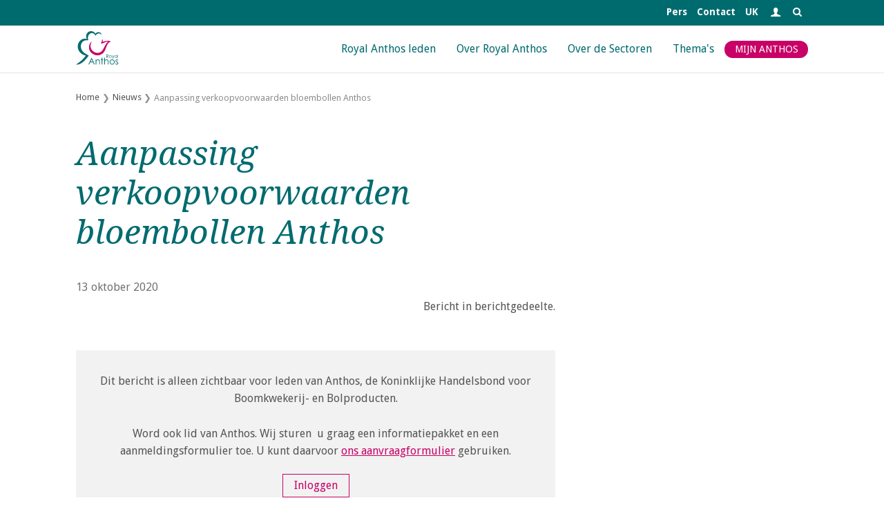

--- FILE ---
content_type: text/html; charset=UTF-8
request_url: https://www.anthos.org/news/2020/10/13/Aanpassing-verkoopvoorwaarden-bloembollen-Anthos?originNode=12864
body_size: 4641
content:
<!DOCTYPE html>
<!--[if lt IE 9 ]><html lang="nl" class="no-js no-transform no-flexbox"><![endif]-->
<!--[if IE 9 ]><html lang="nl" class="no-js no-flexbox"><![endif]-->
<!--[if (gt IE 9)|!(IE)]><!--><html class="no-js" lang="nl"><!--<![endif]-->
<head>

<script type='text/javascript' src='/ui/uibase/script/setcookie.js?r=2b0fb64fe3071088dc4630093935479cfe20b7f0'></script>
<meta itemprop="pb:tags" content="Bloembollen,Algemeen,Ledendiensten">
<meta itemprop="pb:time" content="1602579060">
<link rel="canonical" href="https://www.anthos.org/news/2020/10/13/Aanpassing-verkoopvoorwaarden-bloembollen-Anthos" />
 <meta name='generator' content='Procurios' />
	<meta charset='UTF-8' />
	<meta content='IE=edge' http-equiv='X-UA-Compatible' />
	<title>Aanpassing verkoopvoorwaarden bloembollen Anthos - Anthos</title>
    <!--<script src='##pathui/script/jquery.min.js'></script>-->
    <!--<script src='##pathui/script/jquery.row-grid.min.js'></script>-->
	<meta content='width=device-width, initial-scale=1' name='viewport' />
	<meta content='' name='author' />

	<meta content='© Copyright Anthos 2026' name='copyright' />
	

    <!-- favicons from https://realfavicongenerator.net/ -->
    <link href="/ui/anthos-2020/img/apple-touch-icon.png" rel="apple-touch-icon" sizes="180x180">
    <link href="/ui/anthos-2020/img/favicon-32x32.png" rel="icon" sizes="32x32" type="image/png">
    <link href="/ui/anthos-2020/img/favicon-16x16.png" rel="icon" sizes="16x16" type="image/png">
    <link href="/ui/anthos-2020/img/site.webmanifest" rel="manifest">
    <link color="#006b6f" href="/ui/anthos-2020/img/safari-pinned-tab.svg" rel="mask-icon">
    <link href="/ui/anthos-2020/img/favicon.ico" rel="shortcut icon">
    <meta content="#006b6f" name="msapplication-TileColor">
    <meta content="/ui/anthos-2020/img/browserconfig.xml" name="msapplication-config">
    <meta content="#ffffff" name="theme-color">

    
<link rel='stylesheet' type='text/css' media='print' href='/cache/rbgt45j5kwub.010b7e661039.css' />
<link rel='stylesheet' type='text/css' media='screen' href='/cache/3da9vhsiyx4ww.010b7e661039.css' />
<link href='//fonts.googleapis.com/css?family=Droid+Sans:400,700|Droid+Serif:700italic,400italic' media='screen' rel='stylesheet' type='text/css' />
    <link rel='stylesheet' type='text/css' media='screen' href='/ui/uibase/style/pbutil.css?rev=936ee22c6760c7601820a01aadeb5a63a9c84a35' />
<script type='text/javascript' src='/ui/uibase/script/pblib/pblib.js?rev=397cb9ef2e7dec4e026c879b0066f2807e007912'></script>

	<link rel='pingback' href='https://www.anthos.org/news/2020/10/13/Aanpassing-verkoopvoorwaarden-bloembollen-Anthos/pingback' /><meta name="robots" content="noarchive">
<script type='text/javascript'>var digitalData = {"page":{"attributes":{"PBSiteID":"11120"},"pageInfo":{"pageID":"12503","pageName":"Aanpassing verkoopvoorwaarden bloembollen Anthos","language":"nl_NL","breadCrumbs":["Home","Hoofdmenu","Nieuws","Aanpassing verkoopvoorwaarden bloembollen Anthos"]}},"component":[{"componentInfo":{"componentID":"12504","componentName":"Weblog detailpagina"},"attributes":{"componentType":"Post","componentModule":"Weblog","contentId":"11563","contentTitle":"Aanpassing verkoopvoorwaarden bloembollen Anthos"},"category":{"tags":["Ledendiensten"],"tagCategories":["Afzetbevordering"],"Afzetbevordering":["Bloembollen","Algemeen"]}}],"cookiePolicy":{"acceptancePolicy":"optIn","cookieTypeCategory":{"tracking":"tracking","statistics":"tracking","external":"external","functional":"essential"},"allowedCookieTypes":{"functional":true,"preferences":true,"statistics":true,"tracking":true,"external":true}},"pageInstanceID":"production"}</script><link rel='stylesheet' media='screen' href='/a/component/PaywallMessage-20a5/1/anthos-2020/PaywallMessage.css?rev=69e906d2358aa77eca7ed2a8a68ec08db1c39074' type='text/css' />
<link rel='stylesheet' media='screen' href='/ui/anthos-2020/modules/mod_weblog/style/mod-weblog.css?rev=dd1ccca990edd8fbd1f3da77254f8bcad80f4b25' type='text/css' />

	
</head>
<body class='body  blog-full-post  sidebarRightVariant' id='sidebarRightVariant'>

    <!-- ProBaseSpider noIndex -->
    <div class='site
         
         site--headerBoxed
         site--siteBackgroundTiled
         site--stickyFooter
         '>
        <div class='canvas'>
            <div class="skipLinks">
                <span>Sla links over</span>
                <ul>
                    <li><a href="#navigation">Jump to navigation</a></li>
                    <li><a href="#content">Jump to main content</a></li>
                </ul>
            </div>
            <div class='wrapper u-clearfix'>
                <header>
                    
                    <div class='headerRibbon'>
                        <div class='headerRibbon__content u-clearfix'>
                            <div class='headerRibbon__menuSub'>
                                <div class='headerRibbon__googleTranslate'>
                                    <div id='google_translate_element'></div>
                                    <script type='text/javascript'>
                                        function googleTranslateElementInit() {
                                            new google.translate.TranslateElement({
                                                    pageLanguage: 'nl',
                                                    layout: google.translate.TranslateElement.InlineLayout.SIMPLE,
                                                    multilanguagePage: true
                                                },
                                                'google_translate_element'
                                            );
                                        }
                                    </script>
                                </div>
                                
                                    <nav aria-labelledby='navigationHeader' class='headerRibbon__menu'>
                                        <h2 class='u-visuallyHidden' id='navigationHeader'>Header navigation</h2>
                                        <ul><li class="nth-child1">                
            <a href="/header-navigatie/pers">Pers</a></li><li class="nth-child2">                
            <a href="/contact">Contact</a></li><li class="nth-child3 last">                
            <a href="/header-navigatie/uk">UK</a></li></ul>
                                    </nav>
                                
                                <ul class='headerRibbon__loginSearch'>
                                    
                                    
                                        <li>
                                                <a class='menuSub__accountLogin sub' href='/profiel'>
        <span class='u-visuallyHidden'>@{Log in}</span>
    </a>


                                            
                                                <nav aria-labelledby='navigationLogin' class='headerRibbon__loginMenu'>
                                                    <h2 class='u-visuallyHidden' id='navigationLogin'>Login navigation</h2>
                                                    <ul><li class="nth-child1 last">                
            <a href="/login">Log in</a></li></ul>
                                                </nav>
                                            
                                        </li>
                                    
                                    
                                    <li>
                                        <a class='searchToggle icon--search' href='/k/searchengine'><span class='menuSearch'>Zoek</span></a>
                                    </li>
                                    
                                </ul>
                            </div>
                        </div>
                    </div>
                    
                    <div class='header  u-clearfix'>
                        <div class='header__content'>
                            <a class='logo' href='/' title='Back to the homepage'>
                                <span class='logo__container' data-logo-size='80'>
                                    <img alt='Anthos logo' class='logo__image' src='/ui/anthos-2020/img/logo.svg'>
                                </span>
                            </a>
                            <div class='menuContainer'>
                                <div class='menuWrapper'>
                                    
                                        <nav aria-labelledby='navigationMain' class='menuMain' id='navigation'>
                                            <h2 class='u-visuallyHidden' id='navigationMain'>Main navigation</h2>
                                            <ul><li class="nth-child1">                
            <a href="/hoofdmenu/royal-anthos-leden">Royal Anthos leden</a></li><li class="nth-child2">                
            <a href="/hoofdmenu/over-royal-anthos" class="sub">Over Royal Anthos</a><ul><li class="nth-child1">                
            <a href="/hoofdmenu/over-anthos/organisatie">Over ons</a></li><li class="nth-child2">                
            <a href="/hoofdmenu/over-anthos/bestuur">Bestuur</a></li><li class="nth-child3">                
            <a href="/page/716">Medewerkers</a></li><li class="nth-child4">                
            <a href="/hoofdmenu/over-royal-anthos/stichtingen2">Stichtingen</a></li><li class="nth-child5 last">                
            <a href="/register">Lid worden ?</a></li></ul></li><li class="nth-child3">                
            <a href="/hoofdmenu/over-de-sectoren">Over de Sectoren</a></li><li class="nth-child4">                
            <a href="/hoofdmenu/themas">Thema&#039;s</a></li><li class="nth-child5 last">                
            <a href="/hoofdmenu/mijn-anthos2">Mijn Anthos</a></li></ul>
                                        </nav>
                                    
                                </div>
                                <div class='searchBar'>
                                    
            <!-- ProBaseSpider noIndex -->
            <form method='get' action='/k/searchengine' id='quick-search' class='quickSearch'>
            <fieldset><label for='searchfield'>Zoeken: </label>
            <input id='searchfield' type='text' name='q' value='' />
            <button type='submit'><span class='inner-button'>Zoeken</span></button></fieldset></form>
            <!-- /ProBaseSpider -->
                                </div>
                                <a class='menuToggle icon--menu' href='/sitemap'>Menu</a>
                            </div>
                        </div>
                    </div>
                </header>
                
                <main class='main main--visual'>
                    <div class='content' id='content'>
                        
                        <!-- /ProBaseSpider -->
                        <div class='breadcrumbsWrapper'><!-- ProBaseSpider noIndex --><nav aria-label='Kruimelpad'><ol id='breadcrumbs' class='breadcrumbs'><li class='first odd'><a href='/'>Home</a></li><li class='even'><a href='/hoofdmenu'>Hoofdmenu</a></li><li class='odd'><a href='/hoofdmenu/nieuws'>Nieuws</a></li><li class='last even' aria-current='page'>Aanpassing verkoopvoorwaarden bloembollen Anthos</li></ol></nav><!-- /ProBaseSpider --></div>
                        <div class='twoColumn'>
                            <div class='twoColumn__inner'>
                                <section class='twoColumn__main'>
                                    <h1 class="pageTitle pageTitle--visible">Aanpassing verkoopvoorwaarden bloembollen Anthos</h1>
                                    <div
    id='art_12504'
    class='article article_1 article_odd article_first article_last'
    >
        <div class='article_content article_dynamic'><script type="application/ld+json">{"@context":"http:\/\/schema.org","@type":"BlogPosting","articleBody":"Bericht in berichtgedeelte.","headline":"Aanpassing verkoopvoorwaarden bloembollen Anthos","keywords":"Bloembollen,Algemeen,Ledendiensten","description":"Bericht in berichtgedeelte.","wordCount":134,"url":"https:\/\/www.anthos.org\/news\/2020\/10\/13\/Aanpassing-verkoopvoorwaarden-bloembollen-Anthos","mainEntityOfPage":"https:\/\/www.anthos.org\/news\/2020\/10\/13\/Aanpassing-verkoopvoorwaarden-bloembollen-Anthos","dateCreated":"2020-10-13T10:51:00+02:00","dateModified":"2025-04-18T22:01:40+02:00","publisher":{"@type":"Organization","name":"Procurios"},"datePublished":"2020-10-13T10:51:00+02:00","author":{"@type":"Person","name":"Anthos"},"editor":{"@type":"Person","name":"Anthos"}}</script>


<div class='weblogPost'>
	<h1 class='weblogPost__title'>
        <a class='weblogPost__titleLink' href='' rel='bookmark'>Aanpassing verkoopvoorwaarden bloembollen Anthos</a>
    </h1>

            <p class='weblogMeta'>
                            <span class='weblogMeta__date'>13 oktober 2020</span>
            
            
                    </p>
            
	<div class='weblogPost__introduction'>
        		<p>Bericht in berichtgedeelte.</p>
	</div>

	
    <div class='weblogPost__text'>
        

    <div class='PaywallMessage'>
        <div class='PaywallMessage__text'>
            <p>Dit bericht is alleen zichtbaar voor leden van Anthos, de Koninklijke Handelsbond voor Boomkwekerij- en Bolproducten.</p>
<p>Word ook lid van Anthos.&nbsp;Wij sturen &nbsp;u graag een informatiepakket en een aanmeldingsformulier toe. U kunt daarvoor&nbsp;<a title="Aanvraagformulier" href="https://www.anthos.org/register">ons aanvraagformulier</a>&nbsp;gebruiken.</p>
        </div>
        <div class='PaywallMessage__actions'>
            <a class='PaywallMessage__action PaywallMessage__action--login' href='/login'>Inloggen</a>
        </div>
    </div>

    </div>

            <p class='weblogMeta'>
            <span class='weblogMeta__tags'>
                <span class='weblogMeta__tagDescription'>Labels:</span>
                                                            <a class='weblogMeta__tag' rel='tag' title='Toon berichten met het label &quot;Ledendiensten&quot;' href='/hoofdmenu/themas/blog-labels?weblog-tag=Ledendiensten'>Ledendiensten</a>
                                                                                                                                                                                                                                                                                                                                                                            <a class='weblogMeta__tag' rel='tag' title='Toon berichten met het label &quot;Bloembollen&quot;' href='/hoofdmenu/themas/blog-labels?weblog-tag=Bloembollen'>Bloembollen</a>
                                                            <a class='weblogMeta__tag' rel='tag' title='Toon berichten met het label &quot;Algemeen&quot;' href='/hoofdmenu/themas/blog-labels?weblog-tag=Algemeen'>Algemeen</a>
                                                                                                                                                                                                                                                                                                                                                                            <a class='weblogMeta__tag' rel='tag' title='Toon berichten met het label &quot;Bloembollen&quot;' href='/hoofdmenu/themas/blog-labels?weblog-tag=Bloembollen'>Bloembollen</a>
                                                            <a class='weblogMeta__tag' rel='tag' title='Toon berichten met het label &quot;Algemeen&quot;' href='/hoofdmenu/themas/blog-labels?weblog-tag=Algemeen'>Algemeen</a>
                                                                                                                                                                                                                                                                                                                                                                            <a class='weblogMeta__tag' rel='tag' title='Toon berichten met het label &quot;Bloembollen&quot;' href='/hoofdmenu/themas/blog-labels?weblog-tag=Bloembollen'>Bloembollen</a>
                                                                                                                                                                                                                                                                                                                                                                            <a class='weblogMeta__tag' rel='tag' title='Toon berichten met het label &quot;Bloembollen&quot;' href='/hoofdmenu/themas/blog-labels?weblog-tag=Bloembollen'>Bloembollen</a>
                                                            <a class='weblogMeta__tag' rel='tag' title='Toon berichten met het label &quot;Algemeen&quot;' href='/hoofdmenu/themas/blog-labels?weblog-tag=Algemeen'>Algemeen</a>
                                                                                                                                                                                                                                                                                                                                                                            <a class='weblogMeta__tag' rel='tag' title='Toon berichten met het label &quot;Bloembollen&quot;' href='/hoofdmenu/themas/blog-labels?weblog-tag=Bloembollen'>Bloembollen</a>
                                                                                                                                                                                                                                                                                                                                                                            <a class='weblogMeta__tag' rel='tag' title='Toon berichten met het label &quot;Bloembollen&quot;' href='/hoofdmenu/themas/blog-labels?weblog-tag=Bloembollen'>Bloembollen</a>
                                                            <a class='weblogMeta__tag' rel='tag' title='Toon berichten met het label &quot;Algemeen&quot;' href='/hoofdmenu/themas/blog-labels?weblog-tag=Algemeen'>Algemeen</a>
                                                                                                                                                                                                                                                                                                                                                                            <a class='weblogMeta__tag' rel='tag' title='Toon berichten met het label &quot;Bloembollen&quot;' href='/hoofdmenu/themas/blog-labels?weblog-tag=Bloembollen'>Bloembollen</a>
                                                            <a class='weblogMeta__tag' rel='tag' title='Toon berichten met het label &quot;Algemeen&quot;' href='/hoofdmenu/themas/blog-labels?weblog-tag=Algemeen'>Algemeen</a>
                                                                                                                                                                                                                                                                                                                                                                                                                                                                                                                                                                                                                                                                                                                                    </span>
        </p>
    
	

	
			<!-- ProBaseSpider noIndex -->
		<div class='weblogPostNavigation'>
							<a class='weblogPostNavigation__button weblogPostNavigation__button--previous' href='https://www.anthos.org/news/2020/06/30/Aangepaste-Handelsvoorwaarden-Boomkwekerij-Nederland?originNode=12864' title='Aangepaste Handelsvoorwaarden Boomkwekerij Nederland' rel='prev'>
					<span class='weblogPostNavigation__buttonText'>Vorig bericht</span> <span class='weblogPostNavigation__postTitle'>Aangepaste Handelsvoorwaarden Boomkwekerij Nederland</span>
				</a>
										<a class='weblogPostNavigation__button weblogPostNavigation__button--next' href='https://www.anthos.org/news/2021/02/16/Start-inkoop-energie-voor-kalenderjaar-2024?originNode=12864' title='Start inkoop energie voor kalenderjaar 2024' rel='next'>
					<span class='weblogPostNavigation__buttonText'>Volgend bericht</span> <span class='weblogPostNavigation__postTitle'>Start inkoop energie voor kalenderjaar 2024</span>
				</a>
					</div>
		<!-- /ProBaseSpider -->
	
	</div></div>
</div>
                                </section>
                                
                            </div>
                        </div>
                        <!-- ProBaseSpider noIndex -->
                    </div>
                </main>
                <section class='preFooter'>
                    <!-- linebreak
                 -->
                </section>
            </div>
            <footer class='footer'>
                <div class='footer__content u-clearfix'>
                    
                        <nav aria-labelledby='navigationFooter' class='menuFooter'>
                            <h2 class='u-visuallyHidden' id='navigationFooter'>Footer navigation</h2>
                            <ul><li class="nth-child1">                
            <a href="/hoofdmenu/royal-anthos-leden" class="sub">Royal Anthos leden</a><ul><li class="nth-child1 last">                
            <a href="/members">Find your supplier</a></li></ul></li><li class="nth-child2">                
            <a href="/hoofdmenu/over-royal-anthos" class="sub">Over Royal Anthos</a><ul><li class="nth-child1">                
            <a href="/hoofdmenu/over-anthos/organisatie">Over ons</a></li><li class="nth-child2">                
            <a href="/hoofdmenu/over-anthos/bestuur">Bestuur</a></li><li class="nth-child3">                
            <a href="/page/716">Medewerkers</a></li><li class="nth-child4">                
            <a href="/hoofdmenu/over-royal-anthos/stichtingen2">Stichtingen</a></li><li class="nth-child5 last">                
            <a href="/register">Lid worden ?</a></li></ul></li><li class="nth-child3">                
            <a href="/hoofdmenu/over-de-sectoren" class="sub">Over de Sectoren</a><ul><li class="nth-child1 last">                
            <a href="/header-navigatie/over-de-sector">Over de Sectoren</a></li></ul></li><li class="nth-child4">                
            <a href="/hoofdmenu/themas" class="sub">Thema&#039;s</a><ul><li class="nth-child1 last">                
            <a href="/hoofdmenu/themas/themas">Thema&#039;s</a></li></ul></li><li class="nth-child5 last">                
            <a href="/hoofdmenu/mijn-anthos2" class="sub">Mijn Anthos</a><ul><li class="nth-child1 last">                
            <a href="/hoofdmenu/mijn-anthos/mijn-anthos">Mijn Anthos (login)</a></li></ul></li></ul>
                        </nav>
                    
                    
                    <div class='footer__socialMedia u-clearfix'>
                        <p class='u-visuallyHidden'>Visit our social media pages: </p>
                        <ul class='socialMedia'>
                            
                            
                            
                            
                            
                        </ul>
                    </div>
                    
                    <div class="footer__subFooterContent">
                        <div class='footer__copyright'>© Copyright Anthos 2026</div>
                        
                            <nav aria-labelledby='subNavigationFooter' class='footer__subFooterMenu'>
                                <h2 class='u-visuallyHidden' id='subNavigationFooter'>Footer sub navigation</h2>
                                <ul><li class="nth-child1 last">                
            <a href="/resources/privacybeleid">Privacybeleid Anthos</a></li></ul>
                            </nav>
                        
                        
                    </div>
                </div>
            </footer>
        </div>
    </div>
    <div class='sideTray'>
        <a class='sideTrayToggle icon--close' data-event='closeSideTray' href='/'>Sluiten</a>
        <div class='menuSideTray'>
            <ul><li class="nth-child1">                
            <a href="/header-navigatie/pers">Pers</a></li><li class="nth-child2">                
            <a href="/contact">Contact</a></li><li class="nth-child3 last">                
            <a href="/header-navigatie/uk">UK</a></li></ul>
            <ul><li class="nth-child1">                
            <a href="/hoofdmenu/royal-anthos-leden">Royal Anthos leden</a></li><li class="nth-child2">                
            <a href="/hoofdmenu/over-royal-anthos" class="sub">Over Royal Anthos</a><ul><li class="nth-child1">                
            <a href="/hoofdmenu/over-anthos/organisatie">Over ons</a></li><li class="nth-child2">                
            <a href="/hoofdmenu/over-anthos/bestuur">Bestuur</a></li><li class="nth-child3">                
            <a href="/page/716">Medewerkers</a></li><li class="nth-child4">                
            <a href="/hoofdmenu/over-royal-anthos/stichtingen2">Stichtingen</a></li><li class="nth-child5 last">                
            <a href="/register">Lid worden ?</a></li></ul></li><li class="nth-child3">                
            <a href="/hoofdmenu/over-de-sectoren">Over de Sectoren</a></li><li class="nth-child4">                
            <a href="/hoofdmenu/themas">Thema&#039;s</a></li><li class="nth-child5 last">                
            <a href="/hoofdmenu/mijn-anthos2">Mijn Anthos</a></li></ul>
        </div>
        <div class='menuSideSubTray'>
            <ul>
                
                <li>
                    <a class='menuSearch icon--search' href='/k/searchengine'><span>Zoek</span></a>
                </li>
                
                
                <li>
                    <a class='accountLoginSide sub' href='/profiel'>Inloggen</a>
                    <ul><li class="nth-child1 last">                
            <a href="/login">Log in</a></li></ul>
                </li>
                
                
            </ul>
        </div>
    </div>
    
    
    <script src='/cache/1_of2xwci1wud6.010b7e661039.js'></script>
    <script src='/cache/1_200d0g6v8pus4.010b7e661039.js'></script>
    <script type='text/javascript' src='https://translate.google.com/translate_a/element.js?cb=googleTranslateElementInit'></script>
    <!-- /ProBaseSpider -->

</body>
</html>


--- FILE ---
content_type: text/css
request_url: https://www.anthos.org/cache/3da9vhsiyx4ww.010b7e661039.css
body_size: 7996
content:
  *{box-sizing:border-box;}html{font-family:sans-serif;-ms-text-size-adjust:100%;-webkit-text-size-adjust:100%;box-sizing:border-box;}*,*:before,*:after{box-sizing:inherit;}*:before,*:after{speak:none;}body{margin:0;}article,aside,details,figcaption,figure,footer,header,main,menu,nav,section,summary{display:block;}audio,canvas,progress,video{display:inline-block;vertical-align:baseline;}a{background-color:transparent;}a:active,a:hover{outline:0;}b,strong{font-weight:inherit;}b,strong{font-weight:bolder;}small{font-size:80%;}sub,sup{font-size:75%;line-height:0;position:relative;vertical-align:baseline;}sup{top:-0.5em;}sub{bottom:-0.25em;}code,kbd,pre,samp{font-family:monospace,monospace;font-size:14px;}button,input,optgroup,select,textarea{font:inherit;margin:0;}button{overflow:visible;}button,select{text-transform:none;}button,html input[type="button"],input[type="reset"],input[type="submit"]{-webkit-appearance:button;cursor:pointer;}button[disabled],html input[disabled]{cursor:default;}button::-moz-focus-inner,input::-moz-focus-inner{border:0;padding:0;}input{line-height:normal;}input[type="checkbox"],input[type="radio"]{box-sizing:border-box;padding:0;}input[type="number"]::-webkit-inner-spin-button,input[type="number"]::-webkit-outer-spin-button{height:auto;}input[type="search"]{-webkit-appearance:textfield;}input[type="search"]::-webkit-search-cancel-button,input[type="search"]::-webkit-search-decoration{-webkit-appearance:none;}fieldset{border:1px solid #ddd;margin:0 2px;padding:1.5em;}legend{border:0;padding:0;}textarea{overflow:auto;}optgroup{font-weight:bold;}  html,body{height:100%;min-height:100%;}html{font-size:100%;-webkit-text-size-adjust:100%;-ms-text-size-adjust:100%;}body{overflow-wrap:break-word;-webkit-font-smoothing:antialiased;-moz-osx-font-smoothing:grayscale;font-smooth:always;}p{margin-top:0;-webkit-hyphens:auto;-ms-hyphens:auto;hyphens:auto;}ul,ol{padding-left:1.5em;}a{transition:color .15s ease-in-out;}h1,h2,h3,h4,h5,h6,legend,.content .pageTitle--visible + .article_first > h2{margin-bottom:0.7em;margin-top:1rem;}@media (max-width:480px){h1,h2,h3,h4,h5,h6{-webkit-hyphens:auto;-ms-hyphens:auto;hyphens:auto;}}blockquote{padding:0 1.4em;border-left-style:solid;border-left-width:4px;font-style:italic;}blockquote cite a{color:grey;}img{max-width:100%;height:auto;}@media (max-width:400px){.article_static img{width:100%;}}button,.button,.cta-button,.mmt-mdp-cta,.menuMain > ul > li.last > a,.mmt-mdp-new-account .mmt-mdp-call-to-action{position:relative;display:inline-block;padding:.5em 1.5em .55em;margin:6px .5em 6px 0;line-height:normal;text-decoration:none;text-transform:uppercase;font-size:.9em;transition:all .2s ease-in-out;box-shadow:none;}button,.button,.button--ish,.cta-button,.linkButton,.mmt-mdp-cta,.mmt-mdp-new-account .mmt-mdp-call-to-action,div.pbuic-quicklinks-bar li,.menuMain > ul > li.last > a,.scms-cookie-control .cb-button-primary{border:none;color:#fff;background-color:#c80067;border-radius:3em;}div.pbuic-quicklinks-bar li{background:#c80067;}button:hover,button:focus,.button:hover,.button--ish:hover,.cta-button:hover,.linkButton:hover,.mmt-mdp-new-account .mmt-mdp-call-to-action:hover,.menuMain > ul > li.last:hover > a,div.pbuic-quicklinks-bar li:hover{border:none;text-decoration:none;color:#fff;box-shadow:none;background-color:#ad005a;}button.sec,button.previous,.mmt-mdp-cta,.scms-cookie-control .cb-button-secondary,.mmt-mdp-new-account .mmt-mdp-call-to-action{border-color:#c80067;color:#c80067;box-shadow:none;background-color:transparent;}button.sec:hover,button.previous:hover,.mmt-mdp-cta:hover,.mmt-mdp-new-account .mmt-mdp-call-to-action:hover{border-color:#ad005a;color:#ad005a;box-shadow:none;background-color:transparent;}@font-face{font-family:'fjell';src:url('/ui/anthos-2020/style/../font/fjell.eot?8978209');src:url('/ui/anthos-2020/style/../font/fjell.eot?8978209#iefix') format('embedded-opentype'),url('/ui/anthos-2020/style/../font/fjell.woff?8978209') format('woff'),url('/ui/anthos-2020/style/../font/fjell.ttf?8978209') format('truetype'),url('/ui/anthos-2020/style/../font/fjell.svg?8978209#fjell') format('svg');font-weight:normal;font-style:normal;}[class*="icon--"]:after{font-family:"fjell",sans-serif;font-style:normal;font-weight:normal;display:inline-block;text-decoration:inherit;width:1em;margin-left:.3em;text-align:center;font-size:1.2em;font-variant:normal;text-transform:none;line-height:1em;-webkit-font-smoothing:antialiased;-moz-osx-font-smoothing:grayscale;}.icon--close:after{content:'\2715';}.icon--menu:after{content:'\2630';}.icon--search:after{content:'\1f50e'}.site{position:relative;right:0;min-height:100%;z-index:20;box-shadow:0 2px 5px 0 rgba(0,0,0,0.16),0 2px 10px 0 rgba(0,0,0,0.12);}.site:not(.site--siteBackgroundTiled){background-size:cover;background-repeat:no-repeat;}.canvas{width:100%;min-height:100%;margin:0 auto;overflow:hidden;}@media (min-width:480px){.site--canvasBoxed .canvas{width:90%;}}.site--stickyFooter .wrapper{min-height:100%;}.skipLinks{position:absolute;width:1px;height:1px;margin:-1px;padding:0;border:0;clip:rect(0,0,0,0);overflow:hidden;}.site--mainMenuCollapsed{-webkit-transform:translate(0,0);-ms-transform:translate(0,0);transform:translate(0,0);-webkit-transform-origin:0 0;-ms-transform-origin:0 0;transform-origin:0 0;-webkit-transition:-webkit-transform .2s ease-in-out;-ms-transition:-ms-transform .2s ease-in-out;transition:transform .2s ease-in-out;will-change:transform;}.body--sideTrayIsOpen .site{-webkit-transform:translate(-90%,0);-moz-transform:translate(-90%,0);-ms-transform:translate(-90%,0);-o-transform:translate(-90%,0);transform:translate(-90%,0);}.body--sideTrayIsOpen .site::after{position:absolute;top:0;right:0;bottom:0;left:0;content:'';}.no-transform .body--sideTrayIsOpen{right:300px;}@media (min-width:340px){.body--sideTrayIsOpen .site{-webkit-transform:translate(-300px,0);-ms-transform:translate(-300px,0);transform:translate(-300px,0);}}div.login-snippet + .headerRibbon__menuSub + .headerRibbon__contactInformation{float:right;margin-right:25px;}.article_template{margin-bottom:0;}#googlemapscontainer{overflow:hidden;}.table-wrapper{overflow-x:auto;}.headerRibbon__content{width:90%;margin:0 auto;padding:0;}.headerRibbon__contactInformation{float:left;}.headerRibbon__phoneNumber,.headerRibbon__emailAddress{white-space:nowrap;}.headerRibbon__phoneNumber{margin-right:1em;}.headerRibbon__phoneNumber:before,.headerRibbon__emailAddress:before{display:inline-block;width:1.5em;margin-right:.2em;font-family:'fjell';text-align:center;}.headerRibbon__phoneNumber:before{content:'\1f4de'}.headerRibbon__emailAddress:before{content:'\2709';}.header{position:relative;z-index:999;border-bottom:1px solid rgba(0,0,0,0.1);}.header__content{position:relative;display:-ms-flexbox;display:flex;-ms-flex-align:center;align-items:center;-ms-flex-pack:justify;justify-content:space-between;width:90%;margin:0 auto;}.logo{display:block;width:4em;padding:0.5em 0;}.logo__container{display:block;}.logo__image{display:block;height:100%;border:0;}@media (min-width:800px){.logo__container{max-width:none;}}.menuWrapper{text-align:right;white-space:nowrap;}.header--menuMainHighlight .header__content{-webkit-box-align:start;-ms-flex-align:start;align-items:flex-start;}.no-flexbox .header__content{display:table;}.no-flexbox .logo,.no-flexbox .menuContainer{display:table-cell;}.no-flexbox .menuContainer{width:100%;text-align:right;vertical-align:middle;}  h1,.preFooter,.article > h2,.article > form,.article_content,.main--withNavigation .content,.mn-limit-groups,.twoColumn,.breadcrumbsWrapper{width:90%;margin-right:auto;margin-left:auto;}.main--withNavigation h1,.main--withNavigation .article > h2,.main--withNavigation .article > form,.main--withNavigation .article_content,.main--withNavigation .u-contentWidth,.main--withNavigation .breadcrumbsWrapper,.preFooter h1,.preFooter .article > h2,.preFooter .article > form,.preFooter .article_content,.preFooter .u-contentWidth{width:auto;max-width:none;}.main{padding-bottom:3em;}.article_content{position:relative;}.article_template{width:auto;}.mod-profile .article_first.article_last{width:90%;margin:0 auto 2.4em;max-width:1060px;}.pageTitle{position:absolute;left:-999em;}.pageTitle--visible{position:relative;left:auto;}.content .article_first > h2{margin-top:0;}iframe[src*='google.com/maps']{max-width:100%;max-height:80vh;}@media (min-width:1550px){.main--visual{position:relative;}.main--visual::before,.main--visual::after{position:absolute;content:'';display:block;opacity:0.2;background-repeat:no-repeat;background-size:contain;}.main--visual::before{top:20%;left:-5em;height:14em;width:16em;background-image:url('/ui/anthos-2020/style/../img/visual-left.svg');}.main--visual::after{bottom:20%;right:-1em;height:17em;width:12em;background-image:url('/ui/anthos-2020/style/../img/visual-right.svg');}}.preFooter ol,.preFooter li{padding:20px 0;}.preFooter__column{border-top:1px solid rgba(0,0,0,0.1)}@media (min-width:768px){.preFooter{display:flex;}.preFooter__column:first-child:nth-last-child(2),.preFooter__column:nth-child(2):last-child{display:inline-block;width:50%;vertical-align:top;}.preFooter__column:first-child:nth-last-child(2){padding-right:6%;border-right:1px solid rgba(0,0,0,0.1);}.preFooter__column:nth-child(2):last-child{padding-left:6%;}}  .footer{background-image:url('/ui/anthos-2020/style/../img/logo-footer.svg');background-repeat:no-repeat;background-position:right -4em bottom 5em;background-size:30em;}.footer__content{display:-ms-flexbox;display:-webkit-box;display:flex;-ms-flex-wrap:wrap;flex-wrap:wrap;-ms-flex-pack:justify;-webkit-box-pack:justify;justify-content:space-between;width:90%;margin:0 auto;padding:3em 0 1em;}.footer h2,.footer h3,.footer h4{margin-top:0;color:inherit;}.menuFooter{-webkit-box-flex:1;-ms-flex:1;flex:1;}.menuFooter ul{margin:0;padding:0;list-style:none;}.menuFooter > ul{display:-ms-flexbox;display:-webkit-box;display:flex;-ms-flex-wrap:wrap;flex-wrap:wrap;}.menuFooter a{display:block;margin-bottom:0.6em;text-decoration:none;}.menuFooter a:hover{text-decoration:underline;}.menuFooter > ul > li{display:inline-block;width:10em;padding-right:1em;vertical-align:top;}.menuFooter > ul > li > a{font-size:1.2em;opacity:0.8;cursor:pointer;}.menuFooter + .article{-webkit-box-flex:1;-ms-flex:1 0 18em;flex:1 0 18em;}.footer .article{opacity:.8;}.footer__socialMedia{-webkit-box-flex:1;-ms-flex:1 100%;flex:1 100%;float:left;margin:1em 2em 0.8em 0;}.footer__contactContent{margin-top:1em;}.footer__contactItem{padding-right:0.3em;font-style:normal;}.footer__contactItem:after{content:"|";margin-left:0.5em;}.footer__contactItem:last-child:after{content:none;}.footer__contactLink{text-decoration:none;}.footer__contactLink:hover{text-decoration:none;}.footer__copyright,.footer__subFooterMenu,.footer__poweredBy{margin-bottom:1em;}.footer__subFooterContent{display:-webkit-box;display:-ms-flexbox;display:flex;-ms-flex-wrap:wrap;flex-wrap:wrap;-webkit-box-flex:1;-ms-flex:1 100%;flex:1 100%;-webkit-box-pack:justify;-ms-flex-pack:justify;justify-content:space-between;margin-top:0.8em;padding-top:1.2em;border-top:1px solid #298588;}.footer__subFooterMenu{margin-bottom:0.6em;}@media screen and (min-width:600px){.footer__subFooterMenu{float:left;}}.footer__subFooterMenu ul{margin:0;padding:0;list-style:none;}.footer__subFooterMenu li{margin-right:1.2em;}.footer__subFooterMenu > ul > li{display:inline-block;}.footer__subFooterMenu a{text-decoration:none;}  .menuToggle,.menuToggle:hover{text-decoration:none;}.menuToggle{display:none;}.site--mainMenuCollapsed .menuToggle{display:inline-block;margin-left:15px;white-space:nowrap;}.menuWrapper{opacity:1;-ms-transition:opacity .15s ease-in-out;transition:opacity .15s ease-in-out;}.site--hideMenu .menuWrapper{opacity:0;}.menuMain{display:inline-block;vertical-align:top;}.menuMain a,.menuMain a:hover{text-decoration:none;}.menuMain ul{margin:0;padding:0;list-style:none;white-space:nowrap;}.menuMain > ul > li{position:relative;display:inline-block;}.menuMain > ul > li > a{display:block;}.has-touch .menuMain .sub:after{position:absolute;top:50%;content:'\2335';font-style:normal;font-weight:normal;display:inline-block;text-decoration:inherit;width:1em;margin-top:-.6em;margin-left:.05em;text-align:center;font-size:1.2em;font-variant:normal;text-transform:none;line-height:1em;-webkit-font-smoothing:antialiased;-moz-osx-font-smoothing:grayscale;}.has-touch .menuMain .sub--touch .sub:after{content:'\2013';}.menuMain > ul > li.last > a{margin:0;padding:.3em 1em .35em;}.menuMain li > ul{border:1px solid #dcdcdc;text-align:left;white-space:normal;z-index:1;}.menuMain li > ul a{display:block;width:220px;padding:0.8em;border-bottom:1px dashed #dcdcdc;line-height:1.2em;}.menuMain li > ul .last a{border:0;}.menuMain li > ul{position:absolute;-webkit-transform:scale(1,0);-ms-transform:scale(1,0);transform:scale(1,0);-webkit-transform-origin:0 0;-ms-transform-origin:0 0;transform-origin:0 0;-webkit-transition:-webkit-transform .15s ease-in-out;-ms-transition:-ms-transform .15s ease-in-out;transition:transform .15s ease-in-out;}.no-touch .menuMain li:hover > ul,.menuMain li.sub--touch > ul{-webkit-transform:scale(1,1);-ms-transform:scale(1,1);transform:scale(1,1);}.header--menuMainHighlight .menuMain > ul > .active > a:before{content:'';position:absolute;display:block;top:0;right:15px;left:15px;height:3px;}.header--menuMainHighlight .menuMain ul ul{top:50%;}.site--mainMenuCollapsed .menuWrapper,.site--mainMenuCollapsed .headerRibbon__menuSub{display:none;float:none;max-height:0;overflow:hidden;visibility:hidden;-ms-transition:all .3s;transition:all .3s;}.site--mainMenuCollapsed .menuMain{display:block;}.site--mainMenuCollapsed .menuMain a{position:relative;padding:10px 15px;}.site--mainMenuCollapsed .menuMain li{display:block;}.site--mainMenuCollapsed .menuMain .sub:after{position:absolute;top:50%;content:'+';font-style:normal;font-weight:normal;display:inline-block;text-decoration:inherit;width:1em;margin-top:-.6em;margin-left:.3em;text-align:center;font-size:1.2em;font-variant:normal;text-transform:none;line-height:1em;-webkit-font-smoothing:antialiased;-moz-osx-font-smoothing:grayscale;}.site--mainMenuCollapsed .menuMain .active .sub:after{content:'\2013';}.site--mainMenuCollapsed .menuMain li > ul{position:relative;padding:0;font-size:.9em;text-align:center;background-color:rgba(0,0,0,.03);-webkit-transform:none;-ms-transform:none;transform:none;}.site--mainMenuCollapsed .menuMain ul ul a{min-width:0;max-width:none;}.site--mainMenuCollapsed .menuMain li > ul{max-height:0;opacity:0;overflow:hidden;-ms-transition:all .15s ease-in-out;transition:all .15s ease-in-out;}.site--mainMenuCollapsed .menuMain .active > ul{max-height:499px;opacity:1;overflow:visible;}.headerRibbon__googleTranslate{display:inline-block;}.goog-te-gadget{display:block !important;}.goog-te-gadget-simple{background-color:#fff;border:solid 3px #c80067!important;display:inline-block;padding-top:1px;padding-bottom:2px;cursor:pointer;zoom:1;box-sizing:border-box;height:32px!important;-webkit-border-radius:15px;-moz-border-radius:15px;border-radius:15px;padding-left:2px!important;}.headerRibbon__menuSub{float:right;}.headerRibbon__menu{display:inline-block;line-height:1;}.headerRibbon__menu ul{margin:0;}.headerRibbon__menuSub a{padding:0 0.5em;font-weight:700;color:#fff;}.headerRibbon__loginSearch{display:inline-block;vertical-align:middle;margin:0;padding:0;list-style:none;line-height:1;}.headerRibbon__menuSub li{position:relative;display:inline-block;}.headerRibbon__menuSub a,.headerRibbon__menuSub a:hover{text-decoration:none;}.headerRibbon__menuSub ul ul{text-align:left;white-space:normal;z-index:1000;}.headerRibbon__menuSub ul ul li{display:block;text-align:left;}.headerRibbon__menuSub ul ul a{display:block;padding:5px 15px;line-height:1.2em;white-space:nowrap;}.headerRibbon__menuSub ul ul{position:absolute;right:0;-webkit-transform:scale(1,0);-ms-transform:scale(1,0);transform:scale(1,0);-webkit-transform-origin:0 0;-ms-transform-origin:0 0;transform-origin:0 0;-webkit-transition:-webkit-transform .15s ease-in-out;-ms-transition:-ms-transform .15s ease-in-out;transition:transform .15s ease-in-out;}.no-touch .headerRibbon__menuSub li:hover ul,.headerRibbon__menuSub .sub--touch > ul{-webkit-transform:scale(1,1);-ms-transform:scale(1,1);transform:scale(1,1);}.site--mainMenuCollapsed .headerRibbon__menuSub a{width:auto;visibility:visible;}.site--mainMenuCollapsed .headerRibbon__menuSub ul ul{position:relative;padding:0;font-size:.9em;text-align:center;background-color:rgba(0,0,0,.03);}.site--mainMenuCollapsed .headerRibbon__menuSub ul ul a{min-width:0;max-width:none;padding:10px 15px;text-align:center;}.site--mainMenuCollapsed .headerRibbon__menuSub ul ul{max-height:0;opacity:0;overflow:hidden;-ms-transition:all .15s ease-in-out;transition:all .15s ease-in-out;-webkit-transform:none;-ms-transform:none;transform:none;}.site--mainMenuCollapsed .headerRibbon__menuSub .active > ul{max-height:499px;opacity:1;overflow:visible;}.headerRibbon__menuSub .menuSub__accountLogin{margin:0 auto;}.sideTray{position:fixed;top:0;right:0;bottom:0;width:90%;padding:60px 30px;background-color:#005457;max-height:0;overflow:hidden;opacity:0;z-index:10;transition:all 0s ease 0.3s;}.no-transform .sideTray{width:300px;}@media (min-width:340px){.sideTray{width:300px;}}.body--sideTrayIsOpen{overflow:hidden;}.body--sideTrayIsOpen .sideTray{max-height:999em;overflow:scroll;opacity:1;transition-delay:0s;}.sideTrayToggle{position:absolute;top:15px;right:15px;text-decoration:none;color:#ccc;}.sideTrayToggle:hover{text-decoration:none;color:#fff;}.menuSideTray a,.menuSideTray a:hover{text-decoration:none;}.menuSideTray ul{margin:0;padding:0;list-style:none;}.menuSideTray a{display:block;padding:10px 0;line-height:1.2em;color:#ccc;}.menuSideTray a:hover,.menuSideTray .active > a{color:#fff;}.menuSideTray .sub:after,.menuSideSubTray .sub:after{content:'+';font-style:normal;font-weight:normal;display:inline-block;text-decoration:inherit;width:1em;margin-left:.3em;text-align:center;font-size:1.2em;font-variant:normal;text-transform:none;line-height:1em;-webkit-font-smoothing:antialiased;-moz-osx-font-smoothing:grayscale;}.menuSideTray .active .sub:after,.menuSideSubTray .active .sub:after{content:'\2013';}.menuSideTray li > ul a{padding:5px 0 5px 15px;}.menuSideTray li > ul{max-height:0;opacity:0;overflow:hidden;-ms-transition:all .15s ease-in-out;transition:all .15s ease-in-out;}.menuSideTray .active > ul{max-height:499px;opacity:1;overflow:visible;}.menuSideSubTray a,.menuSideSubTray a:hover{text-decoration:none;}.menuSideSubTray ul{margin:0;padding:0;list-style:none;}.menuSideSubTray a{display:block;width:auto;padding:10px 0;line-height:1.2em;visibility:visible;color:#ccc;}.menuSideSubTray a:hover{color:#fff;}.menuSideSubTray ul ul a{padding:5px 0 5px 15px;}.menuSideSubTray ul ul{max-height:0;opacity:0;overflow:hidden;-ms-transition:all .15s ease-in-out;transition:all .15s ease-in-out;}.menuSideSubTray .active > ul{max-height:499px;padding-bottom:20px;opacity:1;overflow:visible;}.menuSideSubTray .menuSearch,.menuSideSubTray .accountLoginSide,.menuSideSubTray .languageSelector{border-top:1px solid #006b6f;}.menuSideSubTray .menuSub__accountLogin,.menuSideSubTray .languageSelector__mainLink{display:none;}.menuSideSubTray .accountLoginSide ul,.menuSideSubTray .languageSelector ul{max-height:499px;opacity:1;overflow:visible;}.menuSideSubTray .accountLoginSide ul a,.menuSideSubTray .languageSelector ul a{padding-left:0;}.menuSideSubTray .languageSelector .current a{color:#fff;}fieldset{padding:0;border:none;}div.field{margin-bottom:.8em;}.subtitle,.fieldinput{font-size:.75em;}.field_sep{display:block;clear:both;}select,.proFormText,input[type='text']{padding:.3em .5em .4em;margin:6px 0;border:1px solid #ccc;border-radius:2px;line-height:normal;background:#fafafa;transition:all .15s ease-in-out;}select:focus,.proFormText:focus,input[type='text']:focus{background-color:#fff;outline:none;}select{height:2.15em;line-height:2.15em;}.fieldinput .icon{margin-left:.3em;vertical-align:middle;}fieldset.collapsed{border-top:1px solid #e4e4e4;}fieldset.collapsable legend,fieldset.collapsed legend{position:relative;padding-left:1.2em;cursor:pointer;}fieldset.collapsable legend:before,fieldset.collapsed legend:before{position:absolute;top:50%;left:0;content:'\2013';display:inline-block;width:1.25em;margin-top:-0.78em;padding-bottom:.15em;border:1px solid #e4e4e4;border-radius:.2em;line-height:1.1em;font-size:.7em;font-style:normal;font-weight:normal;font-variant:normal;text-transform:none;text-decoration:inherit;text-align:center;color:#666;-webkit-font-smoothing:antialiased;-moz-osx-font-smoothing:grayscale;}fieldset.collapsed legend:before{content:'+';}fieldset.collapsed div.field,fieldset.collapsed div.formrow,fieldset.collapsed div.actionpanel,fieldset.collapsed table,fieldset.collapsed fieldset{position:absolute;left:-999em;top:-999em;}input[disabled]{border-color:#e6e6e6;color:#999;}span.req{color:#e62424;}@media screen and (min-width:580px){.formrow > .field{float:left;width:49%;margin-right:1%;}}.w-xsmall,.w-small{width:50%;}.w-medium,.w-large,.w-xlarge{width:100%;}.h-xsmall{height:4em;}.h-small{height:8em;}.h-medium{height:10em;}.h-large{height:20em;}.h-xlarge{height:40em;}@media screen and (min-width:580px){.w-xsmall{width:20%;}.w-small{width:40%;}.w-medium{width:60%;}.w-large{width:80%;}.w-xlarge{width:100%;}}.formfielderror strong{font-weight:normal;color:#e62424;}.formfielderror:target{margin-top:-4em;padding-top:4em;}.formfielderror:target strong{font-weight:bold;}.invalid input,.invalid select{border-color:#ff9393 !important;background-color:#fff6f6;}.proFormListRadio{margin:6px 0;padding:0;list-style:none;}.proFormListRadio input{float:left;margin-top:.21em;}.proFormListRadio label{display:block;margin-left:22px;}@media screen and (max-width:579px){.proFormListRadio li{float:none !important;width:auto !important;}}@media screen and (min-width:580px){.proFormListRadio li[style*='float:left']{margin-right:1%;}}.proFormListRadio .other{white-space:normal !important;}.proFormListRadio .other label{display:inline;margin-left:8px;}.proFormListRadio .other label input{display:inline;float:none;margin-top:-1px;margin-bottom:-3px;vertical-align:bottom;font-size:1em;}.proFormListRadio .other label + label{margin-left:0;}.singlecheckbox .fieldinput:first-child{margin-top:2em;}.singlecheckbox .fieldinput input{float:left;margin-top:.21em;}.singlecheckbox .fieldinput label{display:block;margin-left:22px;}.proFormMatrixRadio,.proFormMatrixCheckbox{width:100%;}.form-bc{display:none;}#loginform a[href*='profile/lostpw']{display:block;}    .searchbox{padding:.5em 0;text-align:left;}.searchbox button{margin-left:0.5em;border-radius:0 2px 2px 0;}.searchbox button + button{margin:0.3em 0 0 0;}@media screen and (min-width:910px){.searchbox button + button{margin:0 0 0 2em;}}.searchbox img{display:none;}.itemlist{width:100%;margin-top:1em;border-collapse:collapse;font-size:.8em;text-align:left;}.itemlist thead th{vertical-align:top;border-bottom:1px solid #c2c2c2;font-weight:normal;}.itemlist thead th.clickable:nth-last-child(2){text-align:right;}th,td{padding:.2em .5em;}tr{border-bottom:1px solid #ededed;}tr.last{border-bottom:none;}td a{display:block;}td.buttons{padding-right:0;}.itemlist tr.clickable:hover{cursor:pointer;background-color:rgba(193,139,72,0.1);}.itemlist .icon{max-width:none;}.notice{position:relative;width:90%;margin:0 auto 1em;padding:0;list-style:none;color:#fff;}.notice li{margin:0 0 .3em;padding:.4em 48px .4em .6em;border-radius:2px;font-size:.85em;background-color:#555;}.fail li{background-color:#cc3b3b;}.success li{background-color:#3abf5c;}.warning li,.question li{color:#222;background-color:#f5d20a;}.info li{background-color:#3b9bbb;}.notice li a{color:#fff;text-decoration:underline;}.warning li a,.question li a{color:#222;}.notice span.closebutton,.notice span.closebutton_placeholder{position:absolute;top:0;right:0;display:block;width:2.4em;height:2.4em;overflow:hidden;cursor:pointer;line-height:2.4em;text-align:center;visibility:hidden;}.notice span.closebutton:before,.notice span.closebutton_placeholder:before{color:#fff;visibility:visible;display:inline-block;content:'\d7';width:1em;font-size:1.2em;line-height:1em;font-style:normal;font-weight:normal;font-variant:normal;text-transform:none;text-decoration:inherit;text-align:center;-webkit-font-smoothing:antialiased;-moz-osx-font-smoothing:grayscale;}.warning span.closebutton:before,.question span.closebutton:before{color:#000;}  img.cursor-enlarge,img.pbuic-lightbox-image{cursor:url(/ui/anthos-2020/style/components/ui/uibase/cursor/enlarge.cur),url(/ui/anthos-2020/style/components/ui/uibase/cursor/enlarge.png),pointer;cursor:-webkit-zoom-in;cursor:-moz-zoom-in;cursor:zoom-in;}img.cursor-reduce{cursor:url(/ui/anthos-2020/style/components/ui/uibase/cursor/reduce.cur),url(/ui/anthos-2020/style/components/ui/uibase/cursor/reduce.png),pointer;cursor:-webkit-zoom-out;cursor:-moz-zoom-out;cursor:zoom-out;}.menuSub__accountLogin{position:relative;display:block;overflow:hidden;padding:0 10px;box-sizing:content-box;text-decoration:none;white-space:nowrap;}.menuSub__accountLogin:before{content:"\1f464";font-weight:normal;font-family:"fjell";}.site--mainMenuCollapsed .menuSub__accountLogin:before{position:absolute;margin-left:-1.6em;}.has-touch .menuSub__accountLogin{padding-right:15px;}.has-touch .menuSub__accountLogin:after{position:absolute;top:50%;content:'\2335';font-style:normal;font-weight:normal;display:inline-block;text-decoration:inherit;right:0;width:1em;margin-top:-.6em;text-align:center;font-size:1.2em;font-variant:normal;text-transform:none;line-height:1em;visibility:visible;-webkit-font-smoothing:antialiased;-moz-osx-font-smoothing:grayscale;}.has-touch .sub--touch .menuSub__accountLogin:after{content:'\2013';}.languageSelector__mainLink{position:relative;display:block;overflow:hidden;width:1.1em;padding:0 10px;box-sizing:content-box;text-transform:uppercase;white-space:nowrap;}.has-touch .languageSelector__mainLink{padding-right:15px;}.has-touch .languageSelector__mainLink:after{position:absolute;top:50%;content:'\2335';font-style:normal;font-weight:normal;display:inline-block;text-decoration:inherit;right:0;width:1em;margin-top:-.6em;text-align:center;font-size:1.2em;font-variant:normal;text-transform:none;line-height:1em;-webkit-font-smoothing:antialiased;-moz-osx-font-smoothing:grayscale;}.has-touch .sub--touch .languageSelector__mainLink:after{content:'\2013';}.searchBar{display:none;position:absolute;right:0;width:100%;margin-top:1.2em;text-align:right;}.site--searchBarIsOpen::after{content:"";position:absolute;top:0;right:0;bottom:0;left:0;}.site--searchBarIsOpen .searchBar{display:block;}.searchBar fieldset{margin-bottom:0;}.searchBar label{display:none;}.searchBar input{width:calc(100% - 7em);}.searchBar button{max-width:6em;margin-right:0;margin-left:7px;}.searchToggle{position:relative;display:block;overflow:hidden;width:1.1em;padding:0 10px;box-sizing:content-box;text-decoration:none;white-space:nowrap;}.icon--search:after{display:none;}@media screen and (min-width:910px){.menuSearch{display:none;}.icon--search:after{display:inline;margin:0;font-size:14px;}}#pbsearch_form input{width:100%;}#pbsearch_form button[type='submit']{min-width:6em;margin-right:0;}@media (min-width:500px){#pbsearch_form input{width:calc(100% - 6.5em);}}.socialMedia{clear:both;margin:0;padding:0;list-style:none;}.socialMedia__item{display:inline-block;margin-left:.3em;vertical-align:top;}.socialMedia__button{display:block;width:24px;height:24px;border-radius:2px;line-height:1.5em;text-decoration:none;background-repeat:no-repeat;transition:background .2s;}.socialMedia__button:before{display:block;width:24px;font-weight:normal;font-family:"fjell";font-size:16px;line-height:23px;text-align:center;color:#fff;}.socialMedia__button:hover{text-decoration:none;}.socialMedia__name{position:absolute;left:-999em;}.socialMedia__button--facebook{background-color:#3b5998;}.socialMedia__button--facebook:before{content:'\0066'}.socialMedia__button--twitter{background-color:#00aced;}.socialMedia__button--twitter:before{content:'\0074';}.socialMedia__button--linkedin{background-color:#007fb1;}.socialMedia__button--linkedin:before{content:'\fb34'}.socialMedia__button--youtube{background-color:#cd332d;}.socialMedia__button--youtube:before{content:'\25ba';}.socialMedia__button--instagram{background-color:#c80373;}.socialMedia__button--instagram:before{content:'\25d8';}.breadcrumbs{margin:0;padding:2em 0;font-size:.8em;color:#8e8e8e;}.breadcrumbs li{display:inline-block;vertical-align:middle;}.breadcrumbs li::after{display:inline-block;vertical-align:middle;margin-right:0.3em;padding-left:0.3em;content:'\276f';font-family:'icons';}.breadcrumbs li:nth-child(2):not(.last){display:none;}.breadcrumbs li.last::after{content:none;}.breadcrumbs li.first{padding-left:0;background-image:none;}.breadcrumbs a,.breadcrumbs a:hover{text-decoration:none;}.breadcrumbs a{color:#555;}.breadcrumbs a:hover{color:#c80067;}    .u-clearfix:after{content:"";display:table;clear:both;}.u-contentWidth{width:90%;margin-right:auto;margin-left:auto;}@-webkit-keyframes fadeIn{0%{opacity:0;}100%{opacity:1;}}@keyframes fadeIn{0%{opacity:0;}100%{opacity:1;}}.u-fadeIn{-webkit-animation:fadeIn .5s ease-in;animation:fadeIn .5s ease-in;}.u-videoWrapper{position:relative;height:0;}.u-videoWrapper iframe{position:absolute;top:0;left:0;width:100%;height:100%;}.u-visuallyHidden{position:absolute;width:1px;height:1px;margin:-1px;padding:0;border:0;clip:rect(0,0,0,0);overflow:hidden;}:root{--horizontalRhythmSize:1.6em;--horizontalRhythmSizeBasedLineHeight:1.6;}body,.newsnavbar,#scms-cc-cookie-bar{font-family:"Droid Sans",Helvetica,Arial,sans-serif;font-size:16px;line-height:var(--horizontalRhythmSizeBasedLineHeight);color:#555;}h1,.newsitem .newsitemtitle{font-family:"Droid Serif","Droid Sans",Helvetica,Arial,sans-serif;font-size:48px;line-height:1.2;font-weight:normal;font-style:normal;text-transform:none;color:#006b6f;}h2,div > .newslistitem > .newsitemtitle,div > .newsitemlist > .newsitemtitle{font-family:"Droid Serif","Droid Sans",Helvetica,Arial,sans-serif;font-size:24px;line-height:1.2;font-weight:normal;font-style:normal;text-transform:none;color:#c80067;}h3,legend,.mmt-meeting-detail-page caption,h2 + div > .newslistitem > .newsitemtitle,.wl-article ol h2,.mmt-ml-title-pane h3,.mmt-ml-day{font-family:"Droid Serif","Droid Sans",Helvetica,Arial,sans-serif;font-size:22px;line-height:1.2;font-weight:normal;font-style:normal;text-transform:none;color:#006b6f;}h4,h5,h6{font-family:"Droid Serif","Droid Sans",Helvetica,Arial,sans-serif;font-size:18px;line-height:1.2;font-weight:normal;font-style:normal;text-transform:none;color:#006b6f;}a{text-decoration:underline;color:#c80067;}a:hover{text-decoration:underline;color:#006b6f;}p,ul,ol{margin-bottom:var(--horizontalRhythmSize);}.article_static li,.newsitem li{margin-bottom:calc(var(--horizontalRhythmSize) / 2);}blockquote{margin:calc(var(--horizontalRhythmSize) * 1.5) 0;border-color:#c80067;font-size:22px;font-family:"Droid Serif","Droid Sans",Helvetica,Arial,sans-serif;}.site{background-color:#fff;background-image:url();}.site--canvasBoxed .canvas{max-width:1280px;}.site--searchBarIsOpen::after,.body--sideTrayIsOpen .site::after{background-color:rgba(0,0,0,0.2);}.canvas{background-color:rgba(255,255,255,1);}.article_content,.u-articleMargin{margin-bottom:calc(var(--horizontalRhythmSize) * 1.5);}.headerRibbon{font-family:"Droid Sans",Helvetica,Arial,sans-serif;}.headerRibbon__contactInformation{margin-bottom:calc(var(--horizontalRhythmSize) / 2);}.headerRibbon{font-size:14px;background-color:#006b6f;}.headerRibbon__phoneNumber,.headerRibbon__emailAddress{color:#555;}h1,.notice,.article > h2,.u-contentWidth,.mod-news .newsitem,.mod-news .newsarchive,.mod-news .newsitem-back,.preFooter,.article_content,.footer__content,.site--headerBoxed .header__content,.site--headerBoxed .headerRibbon__content,.main--withNavigation .content,.mod-mailing2 .article > form,.mmt-meeting-detail-page,.mn-limit-groups,.twoColumn,.breadcrumbsWrapper{max-width:1060px;}.article_template{max-width:none;}.footer{color:#fff;background-color:#006b6f;}.footer,.footer__contactItem,.footer__subFooterMenu,.menuFooter,.footer__poweredBy,.footer__poweredByLink{font-family:"Droid Sans",Helvetica,Arial,sans-serif;font-size:14px;}.footer__contactItem,.footer__contactLink,.footer__subFooterMenu a,.menuFooter a,.menuFooter > ul > li > a:hover{color:#fff;}.footer,.footer__contactItem,.footer__subFooterMenu a,.menuFooter a{line-height:calc(var(--horizontalRhythmSize) - 0.4em);}.footer__contactLink:hover,.footer__subFooterMenu a:hover,.menuFooter a:hover,.menuFooter a:hover,.footer__poweredByLink:hover{color:#fff;}.menuFooter > ul > li{margin-bottom:var(--horizontalRhythmSize);}.menuFooter > ul > li > a{margin-bottom:calc(var(--horizontalRhythmSize) / 2);}.footer__subFooterImage{max-height:calc(120px / 2);}.footer__poweredBy,.footer__poweredByLink{color:#aaa;}.menuMain,.menuToggle,.sideTray{font-family:"Droid Sans",Helvetica,Arial,sans-serif;font-size:16px;;}.headerRibbon__menu a,.menuSub__accountLogin,.languageSelector__mainLink,.icon--search:after{color:#fff;}.headerRibbon__menu a:hover,.menuSub__accountLogin:hover,.languageSelector__mainLink:hover,.icon--search:hover:after{color:#d2e1e2;}.menuMain a,.menuToggle,.site--mainMenuCollapsed .menuMain li > ul a,.site--mainMenuCollapsed .headerRibbon__menuSub ul ul a{color:#006b6f;}.menuToggle,.searchToggle,.menuMain > ul > li > a,.headerRibbon__menuSub .menuSub__accountLogin,.headerRibbon__menuSub .languageSelector__mainLink{line-height:35px;}.menuToggle:hover,.menuMain > ul > .active > a,.menuMain > ul > li:hover > a,.site--mainMenuCollapsed .menuMain li > ul .active a,.site--mainMenuCollapsed .menuMain li > ul li:hover a,.site--mainMenuCollapsed .headerRibbon__menuSub ul ul li:hover a,.mmt-mdp-active a,.mmt-mdp-active a:hover{color:#c80067;}.menuMain > ul > li > a{padding:0 15px;}.header--menuMainHighlight .menuMain > ul > .active > a:before{background-color:#888;}.menuMain li > ul,.headerRibbon__menuSub ul ul{background-color:#fff;}.menuMain li > ul a,.headerRibbon__menuSub ul ul a{color:#006b6f;}.menuMain li > ul .active a,.menuMain li > ul li:hover a,.headerRibbon__menuSub ul ul li:hover a{color:#c80067;}.header--menuMainHighlight .menuMain ul ul{margin-top:var(--horizontalRhythmSize);}.site--mainMenuCollapsed .menuMain a{line-height:var(--horizontalRhythmSizeBasedLineHeight);}.site--mainMenuCollapsed .menuMain li > ul .nth-child1,.site--mainMenuCollapsed .headerRibbon__menuSub ul ul li:nth-child(1){padding-top:calc(var(--horizontalRhythmSize) / 4);}.site--mainMenuCollapsed .menuMain li > ul .last,.site--mainMenuCollapsed .headerRibbon__menuSub ul ul li:last-child{padding-bottom:calc(var(--horizontalRhythmSize) / 4);}.menuSideTray{margin-bottom:var(--horizontalRhythmSize);}.menuSideTray li > ul li.last,.site--mainMenuCollapsed .menuMain .active > ul{margin-bottom:var(--horizontalRhythmSize);}.menuSideSubTray .menuSearch,.menuSideSubTray .accountLoginSide,.menuSideSubTray .languageSelector{margin-bottom:var(--horizontalRhythmSize);padding-top:var(--horizontalRhythmSize);}fieldset{margin-bottom:var(--horizontalRhythmSize);}div + fieldset,fieldset + fieldset{margin-top:calc(var(--horizontalRhythmSize) * 2);}input,select,button,.proFormText,input[type='text']{font-size:16px;}select:focus,.proFormText:focus,input[type='text']:focus{border-color:#006b6f;}.fe-checkboxgroup li,.proFormListRadio li{margin-bottom:calc(var(--horizontalRhythmSize) / 2);}.socialMedia__button:hover{background-color:#006b6f;}.pgr-active span{background-color:#c80067;}div > .newslistitem > .newsitemtitle a{color:#c80067;}h2 + div > .newslistitem > .newsitemtitle a{color:#006b6f;}div .newslistitem h3 a:hover{color:#006b6f;}.categories a{border-color:#c80067;color:#c80067;}.categories a:hover{border-color:#006b6f;color:#006b6f;}.categories{margin:var(--horizontalRhythmSize) 0;}.newsnavbar a{color:#555;}.newsnavbar a:hover{color:#006b6f;}.newsarchive,.mod-news .newsitem{margin-top:calc(var(--horizontalRhythmSize) * 2);margin-bottom:calc(var(--horizontalRhythmSize) * 2);}.othernewslist li,.newslist li,.newsListArchive li{margin-top:calc(var(--horizontalRhythmSize) / 2);}.wl-article h2 a{color:#c80067;}.mmt-mdp-nav{line-height:calc(var(--horizontalRhythmSize) * 2);font-family:"Droid Sans",Helvetica,Arial,sans-serif;font-size:14px;;}.mmt-mdp-nav a{border-color:#fff;color:#006b6f;}.mmt-mdp-nav a:hover{color:#c80067;}.mmt-mdp-active a{border-color:#888;color:#c80067;}.mmt-mdp-item-title h4{font-size:22px;line-height:1.2;}.mmt-mdp-meta-data span:before,.mmt-mdp-cta:after{line-height:var(--horizontalRhythmSize);}html .mmt-mdp-past-step .mmt-mdp-step{background-color:#c80067;}html .mmt-mdp-current-step .mmt-mdp-step{background-color:#006b6f;}.mmt-meeting-list-simple .mmt-ml-title:hover{color:#006b6f;}.surveyStats .percentage{color:#c80067;}.surveyStats .bar{background-color:#c80067;}.postListIntro__titleLink{color:#c80067;}.relatedWeblogPosts__post{margin-top:calc(var(--horizontalRhythmSize) / 2);}.weblogPost__share{margin-bottom:var(--horizontalRhythmSize);}.weblogPost__text li{margin-bottom:calc(var(--horizontalRhythmSize) / 2);}.postListTitle__post{margin-bottom:calc(var(--horizontalRhythmSize) / 2);}.at-lpfs__articleTitleElement{margin-top:calc(var(--horizontalRhythmSize) / 2);}.at-lpfs__textContainer p{margin-bottom:calc(var(--horizontalRhythmSize) / 2);}.at-contactInfoContainer__item{border-color:#006b6f;}.at-contactInfo__moreInfo{color:#006b6f;}.has-js .pb-gt2n-list .active{border-color:#006b6f;}.ml-document-seeker .ds-sc-suggestions,.ml-document-seeker .ds-r-results a:hover{border-color:#006b6f;}.ml-document-seeker [class*='dsrs-active'] a{color:#006b6f;}.ml-document-seeker .ds-rp-active span{background-color:#c80067;}.twoColumn{margin-top:1rem;}.twoColumn__inner{display:inline-block;width:auto;}.twoColumn__sidebar .article h2{margin:2.3em 0 1em 0;font-size:1.5em;}.twoColumn .article_content{width:100%;}.twoColumn h1{margin:0 0 0.8em 0;width:100%;}.twoColumn h2{margin-left:0;margin-right:0;}.twoColumn .at-contactInfo{width:100%;}.twoColumn__sidebar .at-contactInfo{-webkit-box-orient:vertical;-webkit-box-direction:normal;-ms-flex-direction:column;flex-direction:column;margin-right:0;margin-left:0;width:100%;}.twoColumn__sidebar .at-contactInfoContainer{margin-bottom:1em;padding:0;}@media screen and (min-width:1024px){.twoColumn__main{float:left;width:calc(70% - 3rem);margin-right:3rem;}.twoColumn__sidebar{float:right;width:30%;}}

--- FILE ---
content_type: text/css
request_url: https://www.anthos.org/ui/anthos-2020/modules/mod_weblog/style/mod-weblog.css?rev=dd1ccca990edd8fbd1f3da77254f8bcad80f4b25
body_size: 1158
content:
/**
 *    weblogRssIcon
 */

.weblogRssIcon {
    display: block;
    float: right;
    width: 16px;
    height: 16px;
    margin-bottom: 1em;
    text-indent: -999em;
    background: url(../icons/rss.png) no-repeat 0 0;
}

/**
 * weblog list placed in footer columns container
 */

.preFooter .weblogMeta__date {
    position: absolute;
    top: 0;
    font-size: 0.8em;
    color: #555;
}

/**
 *    weblogMeta
 */

.weblogMeta {
    margin-bottom: .2em;
}

.weblogMeta__date {
    color: #727171;
}

.weblogMeta__authorDescription,
.weblogMeta__tagDescription {
    position: absolute;
    left: -999em;
}

.weblogMeta__tag {
    display: inline-block;
    font-size: .8em;
    text-decoration: none;
    text-transform: uppercase;
}

.weblogMeta__tag:after {
    content: '•';
    margin: 0 .3em;
}

.weblogMeta__tag:last-of-type::after {
    content: none;
}

.weblogMeta__tag:hover {
    text-decoration: none;
}

* + .weblogMeta__authors:before,
* + .weblogMeta__reactionCount:before {
    display: inline-block;
    content: '\2022';
    margin: 0 .1em;
    color: #bbb;
}

/**
 * weblogIsBasedOnExternalSource
 */

.weblogExternalSource {
    margin-bottom: 2em;
    font-size: 0.7em;
    color: #727171;
}

.weblogExternalSource__sourceUrl {
    text-decoration: none;
    color: #727171;
}

.weblogExternalSource__sourceUrl:hover {
    text-decoration: underline;
    color: #727171;
}

/**
 *    postListTitle
 */

.postListTitle__list {
    overflow: hidden;
    margin: 0 0 1em;
    padding: 0.5em 0 0 0;
    list-style: none;
    clear: both;
}

.postListTitle__postDate {
    display: block;
    font-size: .8em;
    color: #727171;
}

.postListTitle__postTitle,
.postListTitle__postComments {
    display: inline-block;
}

.postListTitle__postTitle,
.postListTitle__postTitle:hover {
    text-decoration: none;
}

.postListTitle__postComments {
    display: inline-block;
    font-size: .8em;
    color: #727171;
}

.postListTitle__postCommentsLink {
    text-decoration: none;
    color: #727171;
}

/**
 *    postListIntro
 */

.postListIntro__list {
    margin: 0;
    padding: 0;
    list-style: none;
    clear: both;
}

.postListIntro__post {
    margin-bottom: 3em;
}

.postListIntro__titleLink {
    color: #006b6f;
}

.postListIntro__titleLink:hover {
    color: #c80067;
}

.postListIntro__titleLink,
.postListIntro__titleLink:hover {
    text-decoration: none;
}

.postListIntro__introduction p {
    display: inline;
    margin: 0;
}

.postListIntro__image {
    display: block;
    margin-bottom: 1em;
}

/**
 *    weblogPost
 */

.weblogPost__title {
    position: absolute;
    left: -999em;
}

.weblogPost__introduction {
    display: flex;
    flex-direction: row-reverse;
}

.weblogPost__image {
    flex: 0 0 35%;
    display: block;
    margin-left: 2rem;
    margin-bottom: 1em;
}

/**
 *    weblogPostNavigation
 */

.weblogPostNavigation {
    overflow: hidden;
    margin: 4em 0;
}

.weblogPostNavigation__button,
.weblogPostNavigation__button:hover {
    display: block;
    width: 40%;
    text-decoration: none;
}

.weblogPostNavigation__button--previous {
    float: left;
}

.weblogPostNavigation__button--next {
    float: right;
    text-align: right;
}

.weblogPostNavigation__buttonText,
.weblogPostNavigation__postTitle {
    display: block;
    overflow: hidden;
    width: 100%;
    text-overflow: ellipsis;
}

.weblogPostNavigation__buttonText {
    font-size: .8em;
    color: #727171;
}

/**
 *    relatedWeblogPosts
 */

.relatedWeblogPosts__title {
    margin: 2.3em 0 1em 0;
    font-size: 1.5em;;
}

.relatedWeblogPosts__list {
    margin: 0;
    padding: 0 1em .6em;
    border-top: 1px solid #ccc;
    list-style: none;
}

.relatedWeblogPosts__postDate {
    display: block;
    font-size: .8em;
    color: #8e8e8e;
}

.relatedWeblogPosts__postTitle,
.relatedWeblogPosts__postTitle:hover {
    display: block;
    text-decoration: none;
}

/**
 *    weblogComments
 */

.weblogComments__list {
    margin: 0;
    padding: 0;
    list-style: none;
}

.weblogComments__meta {
    overflow: hidden;
    margin-bottom: .4em;
}

.weblogComments__avatar {
    display: block;
    float: left;
    margin: 0 .8em 0 0;
    width: 2.7em;
    border-radius: 50%;
}

.weblogComments__metaInfo {
    display: block;
}

.weblogComments__author,
.weblogComments__permanentLink {
    display: block;
}

.weblogComments__permanentLink,
.weblogComments__permanentLink:hover {
    text-decoration: none;
    font-size: .8em;
    color: #727171;
}

.weblogComments__dateDescription {
    position: absolute;
    left: -999em;
}

#message-tutorial {
    margin-top: 3em;
    padding: 1px 1em;
    background: rgba(0,0,0, .05);
}

/**
 * weblog attachments
 */

.weblogPost__attachments {
    margin-top: 2em;
}

.weblogPost__attachmentTitle {
    margin-top: 0;
}

.weblogPost__attachmentList {
    padding: 0;
    list-style: none;
}

.weblogPost__attachmentItem {
    position: relative;
    padding-left: 1.5em;
    margin-bottom: 0.5em;
}

.weblogPost__attachmentLink,
.weblogPost__attachmentLink:hover {
    text-decoration: none;
}

.weblogPost__attachmentLink {
    display: block;
    overflow: hidden;
    width: 100%;
    text-overflow: ellipsis;
}

.weblogPost__attachmentLink::before {
    position: absolute;
    left: 0;
    top: 1px;
    height: 1em;
    width: 1em;
    display: block;
    content: url('../icons/attachment.svg');
}


--- FILE ---
content_type: image/svg+xml
request_url: https://www.anthos.org/ui/anthos-2020/img/logo-footer.svg
body_size: 602
content:
<svg viewBox="0 0 1733 1640" xmlns="http://www.w3.org/2000/svg" fill-rule="evenodd" clip-rule="evenodd" stroke-linejoin="round" stroke-miterlimit="2"><path d="M971.897 133.017C1027.6 9.108 1268.68 28.037 1267.75 188.625 1185 65.871 1037.1 97.167 978.126 226.034c-181.838-292.355-467.13-40.105-364.95 215.291-82.13 15.975-163.163-13.47-261.842 62.33C228.2 599.755 212.25 776.859 276.529 902.6c87.417 177.52 246.159 214.63 355.33 296.37-162.234 199.4-353.442 451.09-629.376 435.88 172.73-112.29 364.2-257.01 486.488-439.25-210.48-37.08-409.338-218.334-398.983-458.396 10.12-240.917 229.95-429.513 445.512-348.613C392.41 76.825 781.626-153.454 971.897 133.017z" fill="#267276" fill-rule="nonzero"/><path d="M971.897 133.017C1027.6 9.108 1268.68 28.037 1267.75 188.625 1185 65.871 1037.1 97.167 978.126 226.034c-181.838-292.355-467.13-40.105-364.95 215.291-82.13 15.975-163.163-13.47-261.842 62.33C228.2 599.755 212.25 776.859 276.529 902.6c87.417 177.52 246.159 214.63 355.33 296.37-162.234 199.4-353.442 451.09-629.376 435.88 172.73-112.29 364.2-257.01 486.488-439.25-210.48-37.08-409.338-218.334-398.983-458.396 10.12-240.917 229.95-429.513 445.512-348.613C392.41 76.825 781.626-153.454 971.897 133.017z" fill="#267276"/><path d="M789.209 507.088c-170.646 264.067 3.612 511.982 231.151 552.652 376.02 39.44 343.78-389.181 582.74-541.894-125.78-12.554-224.62 62.859-336 98.817l-23.35-30.546c36.4-81.558 40.36-99.287 62.88-211.946 16.19 48.484 26.95 89.784 21.55 149.08 93.46-17.959 291.08-98.813 400.66-8.984-238.97 48.496-208.39 402.396-395.26 569.463-325.18 246.13-621.609-26.93-662.946-156.267-35.938-86.262-48.5-332.367 118.575-420.375z" fill="#267276" fill-rule="nonzero"/></svg>


--- FILE ---
content_type: image/svg+xml
request_url: https://www.anthos.org/ui/anthos-2020/img/logo.svg
body_size: 3556
content:
<svg clip-rule="evenodd" fill-rule="evenodd" stroke-miterlimit="2" viewBox="0 0 2192 1767" xmlns="http://www.w3.org/2000/svg"><path d="m1503.622 1305.639h16.767v-77.784h9.55l60.316 77.784h20.496l-60.087-77.784c13.975 0 24.92-1.862 32.837-5.358 8.154-3.492 14.209-8.85 18.4-15.6 4.425-6.988 6.521-14.909 6.521-23.992 0-10.946-3.029-20.258-9.317-27.712-6.287-7.455-14.437-12.109-24.22-14.438-6.755-1.633-19.33-2.33-37.959-2.33h-33.304zm46.346-150.913c11.412 0 19.796.933 24.683 3.03 4.892 1.862 8.85 5.124 11.88 9.778 3.029 4.659 4.658 9.55 4.658 15.371 0 5.592-1.396 10.946-4.425 15.604-3.03 4.659-7.221 7.921-12.575 10.017-5.359 2.096-13.742 3.258-24.921 3.258l-28.88-.233v-56.825zm102.471 44.95c-11.413 12.575-17 27.48-17 44.483 0 17.234 6.054 32.371 18.162 45.18 11.88 12.808 27.484 19.329 46.58 19.329 18.866 0 34.466-6.521 46.345-19.33 12.113-12.808 18.167-27.945 18.167-45.179 0-17.237-5.592-32.141-17-44.483-12.58-13.742-28.412-20.73-47.512-20.73-19.33 0-35.167 6.988-47.742 20.73zm81.746 9.546c9.546 9.783 14.204 21.429 14.204 35.166 0 9.084-2.096 17.238-6.52 24.921-4.193 7.688-10.247 13.742-17.468 17.934-7.45 4.191-15.604 6.287-24.22 6.287-8.85 0-17-2.096-24.455-6.287-7.216-4.192-13.275-10.246-17.466-17.934-4.425-7.683-6.521-15.837-6.521-24.92 0-13.738 4.658-25.384 14.208-35.167 9.546-9.78 20.959-14.671 34.234-14.671 13.041 0 24.454 4.892 34.004 14.67zm97.579 86.171-24.22 55.429h17.003l73.825-168.846h-17l-41.458 94.788-42.617-94.788h-16.537zm194.429-113.417v22.82c-6.287-8.616-13.504-15.137-21.658-19.562-8.15-4.191-17.467-6.287-27.48-6.287-17.466 0-32.603 6.287-45.183 18.866-12.341 12.809-18.629 27.946-18.629 45.646 0 18.167 6.288 33.538 18.63 46.113 12.345 12.808 27.25 19.096 44.716 19.096 9.783 0 18.867-2.096 27.25-6.054 8.15-3.959 15.604-10.017 22.354-18.167v21.192h15.838v-123.663zm-13.27 26.783c9.545 9.546 14.204 21.425 14.204 35.63 0 9.316-2.096 17.7-6.288 25.387-4.192 7.45-10.246 13.275-17.933 17.7-7.917 4.425-16.071 6.52-24.688 6.52-8.616 0-16.766-2.095-24.22-6.52-7.45-4.425-13.505-10.712-17.93-18.633-4.425-7.917-6.754-16.067-6.754-24.917 0-8.617 2.096-17.004 6.52-24.92 4.426-7.684 10.48-13.743 17.934-18.168 7.45-4.425 15.6-6.52 24.45-6.52 13.742 0 25.388 4.891 34.704 14.441zm62.67-74.525h15.838v171.409h-15.838z" fill="#006b6f" fill-rule="nonzero"/><path d="m1503.622 1305.639h16.767v-77.784h9.55l60.316 77.784h20.496l-60.087-77.784c13.975 0 24.92-1.862 32.837-5.358 8.154-3.492 14.209-8.85 18.4-15.6 4.425-6.988 6.521-14.909 6.521-23.992 0-10.946-3.029-20.258-9.317-27.712-6.287-7.455-14.437-12.109-24.22-14.438-6.755-1.633-19.33-2.33-37.959-2.33h-33.304zm46.346-150.913c11.412 0 19.796.933 24.683 3.03 4.892 1.862 8.85 5.124 11.88 9.778 3.029 4.659 4.658 9.55 4.658 15.371 0 5.592-1.396 10.946-4.425 15.604-3.03 4.659-7.221 7.921-12.575 10.017-5.359 2.096-13.742 3.258-24.921 3.258l-28.88-.233v-56.825zm102.47 44.95c-11.412 12.575-17 27.48-17 44.483 0 17.234 6.055 32.371 18.163 45.18 11.88 12.808 27.484 19.329 46.58 19.329 18.866 0 34.466-6.521 46.345-19.33 12.113-12.808 18.167-27.945 18.167-45.179 0-17.237-5.592-32.141-17-44.483-12.58-13.742-28.412-20.73-47.512-20.73-19.33 0-35.167 6.988-47.742 20.73zm81.747 9.546c9.546 9.783 14.204 21.429 14.204 35.166 0 9.084-2.096 17.238-6.52 24.921-4.193 7.688-10.247 13.742-17.468 17.934-7.45 4.191-15.604 6.287-24.22 6.287-8.85 0-17-2.096-24.455-6.287-7.216-4.192-13.275-10.246-17.466-17.934-4.425-7.683-6.521-15.837-6.521-24.92 0-13.738 4.658-25.384 14.208-35.167 9.546-9.78 20.959-14.671 34.234-14.671 13.041 0 24.454 4.892 34.004 14.67zm97.579 86.17-24.22 55.43h17.003l73.825-168.846h-17l-41.458 94.788-42.617-94.788h-16.537l51.004 113.417zm194.43-113.416v22.82c-6.288-8.616-13.505-15.137-21.66-19.562-8.15-4.191-17.466-6.287-27.478-6.287-17.467 0-32.604 6.287-45.184 18.866-12.341 12.809-18.629 27.946-18.629 45.646 0 18.167 6.288 33.538 18.63 46.113 12.345 12.808 27.25 19.096 44.716 19.096 9.783 0 18.867-2.096 27.25-6.054 8.15-3.959 15.604-10.017 22.354-18.167v21.192h15.838v-123.663h-15.838zm-13.272 26.783c9.546 9.546 14.205 21.425 14.205 35.63 0 9.316-2.096 17.7-6.288 25.387-4.192 7.45-10.246 13.275-17.933 17.7-7.917 4.425-16.071 6.52-24.688 6.52-8.616 0-16.766-2.095-24.22-6.52-7.45-4.425-13.505-10.712-17.93-18.633-4.425-7.917-6.754-16.067-6.754-24.917 0-8.617 2.096-17.004 6.52-24.92 4.426-7.684 10.48-13.743 17.934-18.168 7.45-4.425 15.6-6.52 24.45-6.52 13.742 0 25.388 4.891 34.704 14.441zm62.675 96.88h15.834v-171.405h-15.834z" fill="none" stroke="#006b6f" stroke-width="1.583335"/><path d="m971.897 133.017c55.7-123.909 296.783-104.98 295.854 55.608-82.75-122.754-230.654-91.458-289.625 37.409-181.838-292.355-467.13-40.105-364.95 215.291-82.13 15.975-163.163-13.47-261.842 62.33-123.134 96.1-139.084 273.204-74.805 398.945 87.417 177.517 246.159 214.63 355.33 296.367-162.234 199.404-353.442 451.096-629.376 435.88 172.73-112.284 364.2-257.01 486.488-439.251-210.48-37.08-409.338-218.33-398.983-458.392 10.12-240.917 229.95-429.513 445.512-348.613-143.09-311.766 246.126-542.045 436.397-255.574z" fill="#006b6f" fill-rule="nonzero"/><path d="m971.897 133.017c55.7-123.909 296.783-104.98 295.854 55.608-82.75-122.754-230.654-91.458-289.625 37.409-181.838-292.355-467.13-40.105-364.95 215.291-82.13 15.975-163.163-13.47-261.842 62.33-123.134 96.1-139.084 273.204-74.805 398.945 87.417 177.517 246.159 214.63 355.33 296.367-162.234 199.404-353.442 451.096-629.376 435.88 172.73-112.284 364.2-257.01 486.488-439.251-210.48-37.08-409.338-218.33-398.983-458.392 10.12-240.917 229.95-429.513 445.512-348.613-143.09-311.766 246.126-542.045 436.397-255.574z" fill="none" stroke="#006b6f" stroke-width="1.583335"/><path d="m789.209 507.088c-170.646 264.067 3.612 511.98 231.15 552.655 376.025 39.437 343.78-389.184 582.742-541.897-125.779-12.554-224.617 62.859-336 98.817l-23.35-30.546c36.404-81.558 40.354-99.287 62.883-211.946 16.188 48.484 26.946 89.784 21.546 149.08 93.463-17.959 291.075-98.813 400.663-8.984-238.975 48.496-208.396 402.396-395.263 569.463-325.175 246.13-621.609-26.933-662.946-156.267-35.938-86.262-48.5-332.367 118.575-420.375z" fill="#c80067" fill-rule="nonzero"/><path d="m771.017 1303.589-152.95 323.937h36.096l50.53-106.475h140.316l50.53 106.475h34.74l-151.139-323.936h-8.122zm59.554 185.883h-110.991l55.496-117.758zm144.826 138.054h30.679v-87.525c0-31.583 1.354-53.237 4.512-65.42 4.513-18.047 14.438-33.388 29.325-45.567 14.438-12.184 31.13-18.5 50.08-18.5 16.241 0 29.325 4.062 39.704 12.183 9.925 7.67 17.146 19.85 20.754 35.642 2.254 9.025 3.608 27.52 3.608 55.041v114.146h30.68v-123.166c0-32.484-3.159-56.396-9.926-71.738-6.766-15.792-16.691-27.97-30.679-36.996-13.987-9.025-29.779-13.533-47.825-13.533-17.596 0-34.287 4.058-49.179 12.179-14.888 8.12-28.875 20.304-41.054 36.546v-42.863h-30.68v239.571zm301.833-239.571h-41.958v26.621h41.958v212.95h30.68v-212.95h48.724v-26.62h-48.725v-89.33h-30.679v89.33zm126.325 239.571h30.684v-87.525c0-32.033 1.35-53.687 4.508-65.42 4.512-18.047 14.437-33.388 29.33-45.567 14.887-12.184 31.578-18.5 50.078-18.5 16.692 0 29.775 4.062 39.705 12.183 10.375 7.67 17.141 19.85 21.204 35.642 2.254 9.025 3.158 27.52 3.158 55.041v114.146h30.68v-123.166c0-32.484-3.159-56.85-9.926-72.188-6.77-15.342-16.696-27.52-30.679-36.546-13.987-9.025-29.78-13.533-47.825-13.533-17.596 0-33.837 4.058-48.73 12.179-15.337 8.12-28.874 20.304-41.503 36.996v-135.8h-30.684zm296.121-205.279c-22.108 24.362-32.933 53.238-32.933 86.17 0 33.388 11.73 62.713 35.188 87.53 23.012 24.813 53.241 37.446 90.237 37.446 36.542 0 66.771-12.633 89.784-37.446 23.458-24.817 35.191-54.142 35.191-87.53 0-33.382-10.829-62.258-32.937-86.17-24.363-26.62-55.042-40.154-92.038-40.154-37.45 0-68.13 13.533-92.492 40.154zm158.363 18.496c18.496 18.95 27.52 41.508 27.52 68.129 0 17.596-4.062 33.383-12.633 48.275-8.12 14.888-19.85 26.617-33.837 34.738-14.438 8.12-30.23 12.183-46.92 12.183-17.147 0-32.938-4.063-47.376-12.183-13.987-8.121-25.717-19.85-33.837-34.738-8.571-14.892-12.634-30.68-12.634-48.275 0-26.62 9.025-49.18 27.521-68.13 18.5-18.95 40.608-28.424 66.325-28.424 25.263 0 47.371 9.475 65.871 28.425zm169.991-58.65c-18.95 0-34.74 5.862-47.374 18.046-12.18 11.729-18.496 27.07-18.496 45.116 0 13.988 4.062 26.167 11.73 36.996 7.67 10.83 22.557 22.109 44.216 32.938 19.85 10.375 32.933 18.946 38.8 25.716 5.866 6.767 8.57 14.438 8.57 23.459 0 10.829-4.508 19.854-13.083 27.975-8.57 7.666-18.95 11.729-31.579 11.729-17.596 0-34.292-9.025-50.083-26.62l-19.4 22.107c8.12 10.38 18.5 18.95 31.133 24.817 12.63 5.863 25.717 9.021 39.7 9.021 20.754 0 37.9-6.767 51.888-20.3 13.983-13.988 20.754-30.683 20.754-50.083 0-13.984-4.063-26.617-12.184-37.896-8.12-10.83-23.912-22.109-46.47-34.292-18.95-9.475-31.13-18.046-36.996-25.262-5.867-6.771-9.025-14.438-9.025-22.109 0-8.57 3.612-16.242 10.829-23.008 7.22-6.771 15.792-9.93 25.717-9.93 15.791 0 31.583 8.121 48.275 23.913l19.854-20.3c-22.559-21.208-44.667-32.033-66.775-32.033z" fill="#006b6f" fill-rule="nonzero"/><path d="m771.017 1303.589-152.95 323.937h36.096l50.53-106.475h140.316l50.53 106.475h34.74l-151.139-323.936h-8.122zm59.554 185.883h-110.991l55.496-117.758zm144.826 138.054h30.679v-87.525c0-31.583 1.354-53.237 4.512-65.42 4.513-18.047 14.438-33.388 29.325-45.567 14.438-12.184 31.13-18.5 50.08-18.5 16.241 0 29.325 4.062 39.704 12.183 9.925 7.67 17.146 19.85 20.754 35.642 2.254 9.025 3.608 27.52 3.608 55.041v114.146h30.68v-123.166c0-32.484-3.159-56.396-9.926-71.738-6.766-15.792-16.691-27.97-30.679-36.996-13.987-9.025-29.779-13.533-47.825-13.533-17.596 0-34.287 4.058-49.179 12.179-14.888 8.12-28.875 20.304-41.054 36.546v-42.863h-30.68v239.571zm301.654-239.57h-41.958v26.62h41.958v212.95h30.683v-212.95h48.725v-26.62h-48.725v-89.33h-30.683zm126.33 239.57h30.678v-87.525c0-32.033 1.355-53.687 4.513-65.42 4.512-18.047 14.437-33.388 29.325-45.567 14.892-12.184 31.583-18.5 50.08-18.5 16.695 0 29.778 4.062 39.703 12.183 10.38 7.67 17.146 19.85 21.205 35.642 2.258 9.025 3.158 27.52 3.158 55.041v114.146h30.683v-123.166c0-32.484-3.158-56.85-9.929-72.188-6.767-15.342-16.692-27.52-30.68-36.546-13.982-9.025-29.774-13.533-47.824-13.533-17.596 0-33.838 4.058-48.725 12.179-15.338 8.12-28.875 20.304-41.509 36.996v-135.8h-30.679v332.058zm296.295-205.279c-22.108 24.362-32.933 53.238-32.933 86.17 0 33.388 11.73 62.713 35.188 87.53 23.012 24.813 53.241 37.446 90.237 37.446 36.542 0 66.771-12.633 89.784-37.446 23.458-24.817 35.191-54.142 35.191-87.53 0-33.382-10.829-62.258-32.937-86.17-24.363-26.62-55.042-40.154-92.038-40.154-37.45 0-68.13 13.533-92.492 40.154zm158.363 18.496c18.496 18.95 27.52 41.508 27.52 68.129 0 17.596-4.062 33.383-12.633 48.275-8.12 14.888-19.85 26.617-33.837 34.738-14.438 8.12-30.23 12.183-46.92 12.183-17.147 0-32.938-4.063-47.376-12.183-13.987-8.121-25.717-19.85-33.837-34.738-8.571-14.892-12.634-30.68-12.634-48.275 0-26.62 9.025-49.18 27.521-68.13 18.5-18.95 40.608-28.424 66.325-28.424 25.263 0 47.371 9.475 65.871 28.425zm169.996-58.65c-18.95 0-34.742 5.862-47.375 18.046-12.183 11.729-18.496 27.07-18.496 45.116 0 13.988 4.058 26.167 11.73 36.996 7.67 10.83 22.558 22.109 44.212 32.938 19.854 10.375 32.937 18.946 38.804 25.716 5.862 6.767 8.57 14.438 8.57 23.459 0 10.829-4.512 19.854-13.083 27.975-8.575 7.666-18.95 11.729-31.583 11.729-17.596 0-34.287-9.025-50.08-26.62l-19.4 22.107c8.122 10.38 18.497 18.95 31.13 24.817 12.633 5.863 25.717 9.021 39.704 9.021 20.754 0 37.9-6.767 51.884-20.3 13.987-13.988 20.754-30.683 20.754-50.083 0-13.984-4.058-26.617-12.18-37.896-8.12-10.83-23.912-22.109-46.47-34.292-18.95-9.475-31.134-18.046-36.996-25.262-5.867-6.771-9.025-14.438-9.025-22.109 0-8.57 3.608-16.242 10.83-23.008 7.216-6.771 15.79-9.93 25.716-9.93 15.791 0 31.579 8.121 48.275 23.913l19.85-20.3c-22.559-21.208-44.667-32.033-66.771-32.033z" fill="none" stroke="#006b6f" stroke-width="1.583335"/></svg>

--- FILE ---
content_type: text/javascript; charset=utf-8
request_url: https://www.anthos.org/cache/1_200d0g6v8pus4.010b7e661039.js
body_size: 775
content:
var fjell = fjell || {};

fjell.navigation = (function() {
    /** @var {Function} */
    var init;
    /** @var {Object} */
    var elements = {};
    /** @var {Object} */
    var storage = {};
    /** @var {Object} */
    var attributes = {
        activeClass: 'active',
        collapseMainMenu: 'site--mainMenuCollapsed',
        hasSubMenuClass: 'sub',
        menuToggleClass: 'menuToggle',
        openSideTrayClass: 'body--sideTrayIsOpen',
        siteTrayToggleClass: 'sideTrayToggle',
        touchClass: 'sub--touch'
    };

    init = function () {
        elements.html = document.querySelector('html');
        elements.site = document.querySelector('.site');
        storage.hasTouch = elements.html.classList.contains('has-touch');

        if (document.addEventListener) {
            document.addEventListener('click', onDocumentClickOrTouch);
        } else {
            document.attachEvent('onclick', onDocumentClickOrTouch);
        }
    };

    /**
     * onDocumentClickOrTouch
     * @param {Event} event
     */
    function onDocumentClickOrTouch (event) {
        var element = event.target || event.srcElement;

        if (element.classList.contains(attributes.hasSubMenuClass)) {
            onSubMenuClickOrTouch(event);
        }
        if (element.classList.contains(attributes.menuToggleClass)) {
            toggleSideTray(event);
        }
        if (element.classList.contains(attributes.siteTrayToggleClass)) {
            closeSideTray(event);
        }
    }

    /**
     * toggleCollapsedMenu
     * @param {Event} event
     */
    function toggleSideTray (event) {
        stopEvent(event);
        document.body.classList.toggle(attributes.openSideTrayClass);
    }

    /**
     * closeSideTray
     * @param {Event} event
     */
    function closeSideTray (event) {
        stopEvent(event);
		document.body.classList.remove(attributes.openSideTrayClass);
    }

    /**
     * onSubMenuClickOrTouch
     * @param {Event} event
     */
    function onSubMenuClickOrTouch (event) {
        var element = event.target || event.srcElement;

        if (!mainMenuIsCollapsed() && storage.hasTouch) {
            toggleHoverClassForTouch(event, element);
        }

        if (mainMenuIsCollapsed()) {
            toggleActiveClassForCollapsedMenu(event, element);
        }
    }

    /**
     * toggleHoverClassForTouch
     * @param {Event} event
     * @param {Object} element
     */
    function toggleHoverClassForTouch (event, element) {
        stopEvent(event);

        if (storage.previousSubTouchElement) {
            storage.previousSubTouchElement.classList.remove(attributes.touchClass);
        }

        if (element.parentNode !== storage.previousSubTouchElement) {
            element.parentNode.classList.add(attributes.touchClass);
            storage.previousSubTouchElement = element.parentNode;
            return;
        }

        storage.previousSubTouchElement = false;
    }

    /**
     * toggleActiveClassForCollapsedMenu
     * @param {Event} event
     * @param {Object} element
     */
    function toggleActiveClassForCollapsedMenu (event, element) {
        stopEvent(event);

        element.parentNode.classList.toggle(attributes.activeClass);
    }

    /**
     * mainMenuIsCollapsed
     * @returns {boolean}
     */
    function mainMenuIsCollapsed () {
        return elements.site.classList.contains(attributes.collapseMainMenu);
    }

    /**
     * stopEvent
     * @param {Event} event
     */
    function stopEvent (event) {
        event.preventDefault ? event.preventDefault() : (event.returnValue = false);
    }

    return {
        init: init
    };
}());

window.addEventListener('DOMContentLoaded', function () {
    fjell.navigation.init();
});
